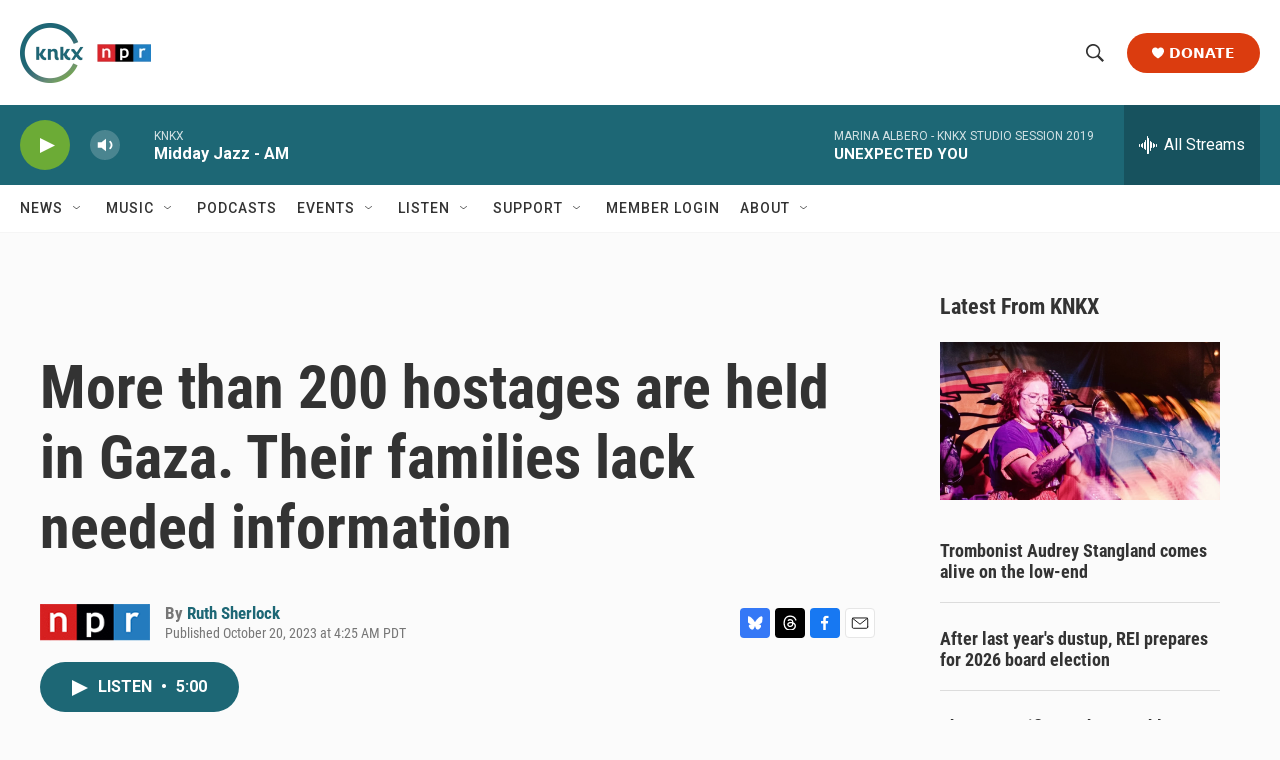

--- FILE ---
content_type: text/html; charset=utf-8
request_url: https://www.google.com/recaptcha/api2/aframe
body_size: 182
content:
<!DOCTYPE HTML><html><head><meta http-equiv="content-type" content="text/html; charset=UTF-8"></head><body><script nonce="dkCSL-MJo_sHud_nJpzMbA">/** Anti-fraud and anti-abuse applications only. See google.com/recaptcha */ try{var clients={'sodar':'https://pagead2.googlesyndication.com/pagead/sodar?'};window.addEventListener("message",function(a){try{if(a.source===window.parent){var b=JSON.parse(a.data);var c=clients[b['id']];if(c){var d=document.createElement('img');d.src=c+b['params']+'&rc='+(localStorage.getItem("rc::a")?sessionStorage.getItem("rc::b"):"");window.document.body.appendChild(d);sessionStorage.setItem("rc::e",parseInt(sessionStorage.getItem("rc::e")||0)+1);localStorage.setItem("rc::h",'1769104471192');}}}catch(b){}});window.parent.postMessage("_grecaptcha_ready", "*");}catch(b){}</script></body></html>

--- FILE ---
content_type: text/javascript=UTF-8;charset=UTF-8
request_url: https://www.knkx.org/scripts/knkx-glade
body_size: 47659
content:
!function a(n,r,i){function s(t,e){if(!r[t]){if(!n[t]){var o="function"==typeof require&&require;if(!e&&o)return o(t,!0);if(l)return l(t,!0);throw(e=new Error("Cannot find module '"+t+"'")).code="MODULE_NOT_FOUND",e}o=r[t]={exports:{}},n[t][0].call(o.exports,function(e){return s(n[t][1][e]||e)},o,o.exports,a,n,r,i)}return r[t].exports}for(var l="function"==typeof require&&require,e=0;e<i.length;e++)s(i[e]);return s}({1:[function(e,t,o){var a=r(e("./source")),n=r(e("./plugins"));function r(e){return e&&e.__esModule?e:{default:e}}window.Glade=a.default,document.addEventListener("DOMContentLoaded",()=>{for(var e of n.default){var t=e.enabled,o=e.fn,e=e.args||[];try{t&&o(...e)}catch(e){console.error(e)}}})},{"./plugins":13,"./source":23}],2:[function(e,t,o){Object.defineProperty(o,"__esModule",{value:!0}),o.default=void 0;o.default=function(e,t={}){for(var[o,a]of Object.entries(t))"boolean"==typeof a?a&&e.setAttribute(o,""):e.setAttribute(o,a)}},{}],3:[function(e,t,o){Object.defineProperty(o,"__esModule",{value:!0}),o.default=void 0;o.default=function(e,t=void 0){return setTimeout(()=>{window.addEventListener("grove-navigate",e,t)},100),window.Glade.onNavigate.push([e.toString(),{callback:e,options:t}]),()=>{window.removeEventListener("grove-navigate",e,t)}}},{}],4:[function(e,t,o){Object.defineProperty(o,"__esModule",{value:!0}),o.default=function(...e){n(...e),(0,a.default)(()=>n(...e))};var a=(o=e("../lib/onNavigate"))&&o.__esModule?o:{default:o};function n(e,t){let o=Glade.getDataLayer();e.some(e=>o.tags.includes(e))&&Glade.insertCSS(t)}},{"../lib/onNavigate":3}],5:[function(e,t,o){Object.defineProperty(o,"__esModule",{value:!0}),o.default=function(){n(),(0,a.default)(()=>n())};var a=(o=e("../../lib/onNavigate"))&&o.__esModule?o:{default:o};function n(){var e=document.querySelector(".ArtP-bottomByline, .PCEP-bottomByline, .RSEP-bottomByline"),t=document.querySelector(".ArtP-tags, .PCEP-tags, .RSEP-tags");e&&t&&e.parentNode.insertBefore(t,e.nextSibling)}},{"../../lib/onNavigate":3}],6:[function(e,t,o){Object.defineProperty(o,"__esModule",{value:!0}),o.default=function(){s(),(0,a.default)(()=>{s()})};var a=r(e("../../lib/onNavigate")),n=r(e("../../source"));function r(e){return e&&e.__esModule?e:{default:e}}let i=["Latest News from KNKX Tag","KNKX Travel Club","Job Listing","Ticket Giveaways","Washington State Standard","KNKX Events"];function s(){var e=document.querySelector(".ArtP-articleBody, .RSEP-articleBody, .PCEP-articleBody"),t=document.querySelectorAll(".ArtP-articleBody p, .RSEP-articleBody p, .PCEP-articleBody p")[2],o=document.querySelector(".ArtP-articleBody, .RSEP-articleBody, .PCEP-articleBody");e&&t&&o&&!document.querySelector(".donationContainer")&&(t=n.default.getDataLayer().tags,!n.default.getDataLayer().categories.some(e=>i.includes(e)))&&!t.some(e=>i.includes(e))&&e.before(((o=document.createElement("div")).classList.add("donationContainer"),o.innerHTML=`
    <h3>Support KNKX and amplify your impact</h3>
    <p>It’s the KNKX Winter Fund Drive and the 10th year of our partnership with Northwest Harvest. Your gift before Dec. 13 keeps KNKX delivering trusted news, jazz, and local stories to the community, and 10% goes toward providing food for local students in need.</p>

    <div class="donationButton">
    <a href="/donate?utm_source=KNKX-article&utm_medium=in-article-donate-middle&utm_campaign=winterdrive" class="donateButton">
        Support KNKX</a>

    </div>
    <div class="paymentOptions">
          <p>Contributions via PayPal and Venmo available.</p>
        </div>

`,o))}},{"../../lib/onNavigate":3,"../../source":23}],7:[function(e,t,o){Object.defineProperty(o,"__esModule",{value:!0}),o.default=function(){d(),(0,a.default)(()=>{d()})};var a=r(e("../../lib/onNavigate")),n=r(e("../../source"));function r(e){return e&&e.__esModule?e:{default:e}}function i(e){var t=document.createElement("div");return t.classList.add("donationContainer"),t.innerHTML=`
    <h3>${e.title}</h3>
    <p>${e.body}</p>

    <div class="donationButton">
      <a href="/donate?utm_medium=in-article-donate" class="donateButton">
        <svg id="counter">
          <use xlink:href="#heart"></use>
        </svg> ${e.donateText}</a>
    </div>
    <div class="paymentOptions">
      <p>Contributions via PayPal and Venmo available.</p>
    </div>
  `,t}let s={"KNKX original":{title:"Independent media needs <i>your</i> support.",body:"KNKX plays a vital role in a healthy democracy: both locally and nationally. With federal funding gone, it’s up to listeners like you to protect independent journalism like this. Your monthly gift ensures KNKX’s future for you and for those in our community who rely on it.",donateText:"Support KNKX"},Jazz:{title:"Powered by listeners like <i>you</i>.",body:"Federal funding is gone, and the impact on KNKX is growing — but we will not be defeated. You have the power to protect the jazz and blues you love by giving monthly to keep them alive on our airwaves. Every gift matters. Stand up for KNKX.",donateText:"Donate"},Blues:{title:"Powered by listeners like <i>you</i>.",body:"Federal funding is gone, and the impact on KNKX is growing — but we will not be defeated. You have the power to protect the jazz and blues you love by giving monthly to keep them alive on our airwaves. Every gift matters. Stand up for KNKX.",donateText:"Donate"},"NPR Top Stories API Subscription Ingest Tag":{title:"Stand with KNKX and NPR",body:"For decades, KNKX and NPR have worked together to bring you trusted journalism. That partnership remains strong, but with federal funding gone, its future depends on listener support. Your monthly gift ensures this vital service continues.",donateText:"Support KNKX"},"Crosscut Cascade PBS":{title:"It’s up to you to support public media.",body:"Monthly gifts from sustainers provide the steady support this station needs to stay strong, no matter what lies ahead. Start a monthly gift today and help keep public media resilient.",donateText:"Donate"}},l=["Latest News from KNKX Tag","Job Listing","Ticket Giveaways","Washington State Standard"];function d(){var e=document.querySelector(".ArtP-articleBody, .RSEP-articleBody, .PCEP-articleBody"),t=document.querySelectorAll(".ArtP-articleBody p, .RSEP-articleBody p, .PCEP-articleBody p")[2],o=document.querySelector(".ArtP-articleBody, .RSEP-articleBody, .PCEP-articleBody");e&&t&&o&&!document.querySelector(".donationContainer")&&(e=n.default.getDataLayer().tags,!(t=n.default.getDataLayer().categories).some(e=>l.includes(e)))&&!e.some(e=>l.includes(e))&&((e=e.find(e=>s[e])||t.find(e=>s[e]))?(t=s[e],o.after(i(t))):bottomArticleArticle.after(i({title:"KNKX is relying on you.",body:"Federal funding helped sustain KNKX for decades — now, it’s gone. Together, we can build a future powered by listeners. Your monthly gift safeguards independent journalism and music in our community. Give in less than 2 minutes.",donateText:"Support KNKX"})))}},{"../../lib/onNavigate":3,"../../source":23}],8:[function(e,t,o){Object.defineProperty(o,"__esModule",{value:!0}),o.default=function(){s(),(0,a.default)(()=>{s()})};var a=r(e("../../lib/onNavigate")),n=r(e("../../source"));function r(e){return e&&e.__esModule?e:{default:e}}let i=["Job Listing","Latest News from KNKX Tag","Ticket Giveaways"];function s(){var e=document.querySelector(".ArtP-articleContainer, .RSEP-articleContainer, .PCEP-articleContainer"),t=document.querySelector(".ArtP-articleBody, .RSEP-articleBody, .PCEP-articleBody"),o=document.querySelector(".ArtP-tags, .RSEP-tags, .PCEP-tags");e&&t&&o&&!document.querySelector(".ArtP-form")&&!n.default.getDataLayer().tags.some(e=>i.includes(e))&&o.after(((e=document.createElement("div")).classList.add("ArtP-form"),e.innerHTML='<iframe class="JAM-form" src="https://www.knkx.org/jam-form" style="width:100%" scrollable="no" title="JAM-Form"></iframe>',e))}},{"../../lib/onNavigate":3,"../../source":23}],9:[function(e,t,o){Object.defineProperty(o,"__esModule",{value:!0}),o.default=function(){s(),(0,a.default)(()=>{s()})};var a=r(e("../../lib/onNavigate")),n=r(e("../../source/components/socialAssets"));function r(e){return e&&e.__esModule?e:{default:e}}function i(t){var e=document.querySelectorAll(".ActionBar-items");e?"object"==typeof t&&t.name&&t.shareUrl&&t.logo&&t.style?e.forEach(e=>{e.insertAdjacentHTML("afterbegin",`
          <li class="ActionBar-items-item">
              <a
        class="ActionLink gtm_share ${t.style}"
              data-platform="${t.name}"
              data-social-service="${t.name}"
              href="${t.shareUrl}"
              target="_blank">
              ${t.logo}
              <span>${t.name}</span>
              </a>
          </li>
      `)}):console.error("Expected a platform object with social logo info. Instead got "+t):console.error("The class was not found.")}function s(){n.default.bluesky.shareUrl="https://bsky.app/intent/compose?text="+window.location.href,n.default.threads.shareUrl=`https://www.threads.net/intent/post/?url=${window.location.href}&text=`+document.title,n.default.reddit.shareUrl=`https://www.reddit.com/submit?url=${window.location.href}&title=`+document.title,i(n.default.threads),i(n.default.bluesky)}},{"../../lib/onNavigate":3,"../../source/components/socialAssets":21}],10:[function(e,t,o){Object.defineProperty(o,"__esModule",{value:!0}),o.default=void 0;let n=/^(\d+):(\d+)$/;function a(e="4:3",t="Placeholder "+e){var o,a;if("string"==typeof e&&n.test(e))return[,o,a]=e.match(n),a=Number(a)/Number(o),`
  <div class="placeholder-frame" style="padding-top: ${o=100*a,a=5,Math.round(o*10**a)/10**a}%">
    <div class="placeholder-inner">${t}</div>
  </div>
  `;throw new Error('aspectRatio must be in format width:height ("16:9"). Instead got '+e)}o.default=()=>{Glade.insertCSS(`
.placeholder-frame {
  border: 3px solid currentColor;
  margin-bottom: 1rem;

  /* Aspect Ratio Hack */
  display: block;
  overflow: hidden;
  position: relative;
  width: 100%;
}

.placeholder-frame .placeholder-inner {
  color: black;
  display: flex;
  align-items: center;
  justify-content: center;
  font-size: 20px;
  font-weight: bold;
  padding: 10px;
  text-align: center;

  /* http://projects.verou.me/css3patterns/#zig-zag */
  --stripe-color: #f5f5f5;
  background:
    linear-gradient(135deg, var(--stripe-color) 25%, transparent 25%) -25px 0,
    linear-gradient(225deg, var(--stripe-color) 25%, transparent 25%) -25px 0,
    linear-gradient(315deg, var(--stripe-color) 25%, transparent 25%),
    linear-gradient(45deg, var(--stripe-color) 25%, transparent 25%);
  background-size: 50px 50px;
  background-clip: content-box;

  /* Aspect Ratio Hack */
  position: absolute;
  top: 0;
  right: 0;
  left: 0;
  width: 100%;
  height: 100%;
}
`),Glade.components.Placeholder=a}},{}],11:[function(e,t,o){Object.defineProperty(o,"__esModule",{value:!0}),o.default=function(){var e=/[&?]search=grove/.test(window.location.search),t=document.querySelectorAll("form.PH-search-form");if(0===t.length)throw new Error("Could not locate site search forms");if(!e)for(var o of t)o.action="/search"}},{}],12:[function(e,t,o){Object.defineProperty(o,"__esModule",{value:!0}),o.default=function(){n(),(0,a.default)(()=>n())};var a=(o=e("../lib/onNavigate"))&&o.__esModule?o:{default:o};function n(){var e=document.documentElement,t=(e.dataset.page=window.location.pathname,document.querySelector('aside[class$="-aside-content"], div[class$="-aside-content"], div[class^=TwoColumnContainer]'));e.dataset.columns=t?2:1}},{"../lib/onNavigate":3}],13:[function(e,t,o){Object.defineProperty(o,"__esModule",{value:!0}),o.default=void 0;var a=v(e("./applyThemeByTag")),n=v(e("./identifyCurrentPage")),r=v(e("./googleCustomSearch")),i=v(e("./articles/articleDonateAsk")),s=v(e("./articles/articleNewsletter")),l=v(e("./loadDonatePopUp")),d=v(e("./sitewide/footerChanges")),u=v(e("./sitewide/showPages")),c=v(e("./components.Placeholder")),f=v(e("./articles/articleDonateMultiple")),p=v(e("./articles/articleChanges")),m=v(e("./articles/articleSocialShares")),g=v(e("./sitewide/headerMessage")),h=v(e("./sitewide/aboveHeaderMessage")),e=v(e("./pages/tagPages"));function v(e){return e&&e.__esModule?e:{default:e}}a=[{fn:a.default,enabled:!1},{fn:n.default,enabled:!0},{fn:r.default,enabled:!0},{fn:i.default,enabled:!1},{fn:s.default,enabled:!1},{fn:m.default,enabled:!0},{fn:d.default,enabled:!0},{fn:u.default,enabled:!0},{fn:p.default,enabled:!0},{fn:l.default,enabled:!1},{fn:c.default,enabled:!1},{fn:f.default,enabled:!1},{fn:h.default,enabled:!1},{fn:g.default,enabled:!1},{fn:e.default,enabled:!1}];o.default=a},{"./applyThemeByTag":4,"./articles/articleChanges":5,"./articles/articleDonateAsk":6,"./articles/articleDonateMultiple":7,"./articles/articleNewsletter":8,"./articles/articleSocialShares":9,"./components.Placeholder":10,"./googleCustomSearch":11,"./identifyCurrentPage":12,"./loadDonatePopUp":14,"./pages/tagPages":15,"./sitewide/aboveHeaderMessage":16,"./sitewide/footerChanges":17,"./sitewide/headerMessage":18,"./sitewide/showPages":19}],14:[function(e,t,o){Object.defineProperty(o,"__esModule",{value:!0}),o.default=function(){/[&?]popup=true/.test(window.location.search);var e=/[&?]reset=true/.test(window.location.search),t=window.localStorage.getItem("popupOptOutDate"),o=window.localStorage.getItem("popupDonateDate");if(o){if(!((Date.now()-o)/864e5>=n||e))return;window.localStorage.removeItem("popupDonateDate")}if(t){if(!((Date.now()-t)/864e5>=i||e))return;window.localStorage.removeItem("popupOptOutDate")}Glade.insertCSS(c,!0);let a=(()=>{let e=document.createElement("div"),i=(e.innerHTML=`
  <dialog id="nonintrusive-donate-ask" class="loading" style="margin: 0" aria-modal="false" open>
    <button aria-label="Close">
      <svg xmlns="http://www.w3.org/2000/svg" viewBox="0 0 14 14" role="img" aria-hidden="true">
        <desc>Close</desc>
        <path d="M6.336 7L0 .664.664 0 7 6.336 13.336 0 14 .664 7.664 7 14 13.336l-.664.664L7 7.664.664 14 0 13.336 6.336 7z"></path>
      </svg>
    </button>

    <h2>Help us defend KNKX</h2>
    <p>KNKX was defunded less than two months ago. We’re committed to a listener-powered future, but we need 1,500 new Sustainers right now to help secure our continued service. You are the public that powers public radio.</p>
    <a class="Button(white)" href="https://secure.knkx.org/site/Donation2?df_id=2122&mfc_pref=T&2122.donation=form1" target="_blank" rel="noopener" role="button" aria-label="Donate Now">
      <svg xmlns="http://www.w3.org/2000/svg" viewBox="0 0 24 24" role="img" aria-hidden="true">
        <desc>Heart</desc>
        <path d="M12 4.435c-1.989-5.399-12-4.597-12 3.568 0 4.068 3.06 9.481 12 14.997 8.94-5.516 12-10.929 12-14.997 0-8.118-10-8.999-12-3.568z"></path>
      </svg>
      Donate Now
    </a>
  </dialog>
  `,e.querySelector("#nonintrusive-donate-ask"));if(!i)throw new ReferenceError(`The Nonintrusive Donate Ask ${i} could not be found`);let t=i.querySelector('button[aria-label="Close"]'),o=i.querySelector("a.Button\\(white\\)"),a=(setTimeout(()=>{i.dataset.state="open",i.style.margin="",setTimeout(()=>{i.classList.remove("loading")},1e3*l)},1e3*s),t.addEventListener("click",()=>{i.dataset.state="close",window.localStorage.setItem("popupOptOutDate",Date.now()),setTimeout(()=>{i.close()},1e3*l)}),o.addEventListener("click",()=>{window.localStorage.setItem("popupDonateDate",Date.now()),i.dataset.state="close"}),setInterval(()=>{i.open?(i.classList.add("ask-wobble"),setTimeout(()=>{i.classList.remove("ask-wobble")},1e3*u)):clearInterval(a)},1e3*d));function n(){var e,t,o,a,n,r;i.open&&(a=document.querySelector("footer.Page-footer"),e=document.body.scrollHeight,t=window.innerHeight,o=window.scrollY+t,r=i.clientHeight,n=e-o<(a=a?a.clientHeight:0),r=a+r+40<t,i.style.bottom=n&&r?o+a-e+20+"px":"var(--ask-bottom-margin)")}return window.addEventListener("scroll",n),(0,r.default)(()=>window.addEventListener("scroll",n)),i})();document.body.prepend(a),(0,r.default)(()=>{document.body.prepend(a)})};var r=(o=e("../lib/onNavigate"))&&o.__esModule?o:{default:o};let n=40,i=3,s=2,l=1.08,d=15,u=6,c=`
#nonintrusive-donate-ask {
  --ask-bottom-margin: 60px;

  background-color:rgba(203, 46, 46, 0.9);
  background-image: linear-gradient(319deg,rgba(247, 154, 72, 0.63), rgb(29 103 117 / 24%));
  backdrop-filter: blur(10px);
  border: none;
  border-radius: 6px;
  color: #ffffff;
  font-size: 10px;
  margin: 0;
  padding: 1.3em;
  position: fixed;
  top: auto; right: 0; bottom: 60px; left: 0;
  bottom: var(--ask-bottom-margin);
  z-index: 1000000;
  text-align: left;
  font-weight: 600;
}

#nonintrusive-donate-ask h2 {
  font-size: 1.75em;
  font-weight: 800;
}

#nonintrusive-donate-ask p {
  font-size: 1.375em;
  line-height: 1.255;
}

#nonintrusive-donate-ask a {
  color: inherit;
  text-decoration: none;
}

#nonintrusive-donate-ask button {
  background: none;
  border: none;
  cursor: pointer;
  font-family: inherit;
  padding: 0;
}

#nonintrusive-donate-ask svg {
  fill: currentColor;
  width: 1em;
  height: 1em;
}


/* Responsive Positioning
   The donate ask should appear in the right side rail,
   even as the page size and padding changes
*/

#nonintrusive-donate-ask {
  margin-left: 1em;
  margin-right: 1em;
  left: 0;
  width: fit-content;

  /* Hide donate ask by default */
  transform: translateY(150%);
}

/* Alignment is different on different types of pages and whether or not there is a side rail */
@media (min-width: 1024px) {
  #nonintrusive-donate-ask,
  .OneOffPage[data-columns="1"] #nonintrusive-donate-ask {
    margin-right: 40px;
  }

  html[data-columns="1"] #nonintrusive-donate-ask
  .OneOffPage[data-columns="2"] #nonintrusive-donate-ask {
    margin-right: 20px;
  }
}

@media (min-width: 1231px) {
  #nonintrusive-donate-ask,
  .OneOffPage[data-columns="1"] #nonintrusive-donate-ask {
    margin-right: calc(50% - 600px);
    transform: translateY(calc(100% + 260px));
    animation-duration: 1s;
  }

  html[data-columns="1"] #nonintrusive-donate-ask,
  .OneOffPage[data-columns="2"] #nonintrusive-donate-ask {
    /* ((100% width - 1200px container) / 2) + 20px padding */
    margin-right: calc(50% - 580px);
  }
}

#nonintrusive-donate-ask[data-state="open"],
.OneOffPage[data-columns="1"] #nonintrusive-donate-ask[data-state="open"] {
  transform: translateY(0%);
}

#nonintrusive-donate-ask.loading[data-state="open"] {
  animation: slide-in 0.75s forwards ease-out;
}

#nonintrusive-donate-ask[data-state="close"] {
  animation: slide-out 0.75s forwards ease-in;
}

@media (min-width: 768px) {
  #nonintrusive-donate-ask {
    --ask-bottom-margin: 20px;

    left: auto;
    width: 550px;
  }
}


/* Close Button */

#nonintrusive-donate-ask button[aria-label="Close"] {
  color: rgba(255, 255, 255, 50%);
  padding: 1.375em;
  position: absolute;
  stroke: currentColor;
  top: 0; right: 0px;
}

#nonintrusive-donate-ask button[aria-label="Close"]:hover {
  transform: rotate(90deg);
  transition: 0.3s transform;
}

#nonintrusive-donate-ask button[aria-label="Close"]:hover,
#nonintrusive-donate-ask button[aria-label="Close"]:focus,
#nonintrusive-donate-ask button[aria-label="Close"]:active {
  color: rgba(255, 255, 255, 100%);
  stroke-width: 2px;
}


/* Donate Button */

#nonintrusive-donate-ask .Button\\(white\\) {
  background: white;
  border-radius: 3px;
  color: #231f20;
  /* color: var(--primaryTextColor); */
  display: flex; /* "flex" aligns the SVG icon better than "block" */
  justify-content: center;
  font-size: 1.25em;
  font-weight: bold;
  padding: 0.625em 1em;
  text-transform: uppercase;
  transition: 0.6s;
}

#nonintrusive-donate-ask .Button\\(white\\):hover,
#nonintrusive-donate-ask .Button\\(white\\):focus {
  background: black;
  color: white;
  transition: 0.3s;
}

#nonintrusive-donate-ask .Button\\(white\\) svg {
  margin-top: 0.1em;
  margin-right: 0.25em;
  position: relative;
}


/* Animations
   We must separate slide-in and slide-out animations or slide-out will fail
   This is because slide-in with reverse increments our animation-count, which is capped to 1
*/

@keyframes slide-in {
  0%   { transform: translateY(150%); }
  70%  { transform:  translateY(-5%); }
  100% { transform:   translateY(0%); }
}

@keyframes slide-out {
  0%   { transform:   translateY(0%); }
  30%  { transform:  translateY(-5%); }
  100% { transform: translateY(150%); }
}

@media (min-width: 1231px) {
  @keyframes slide-in {
    0%   { transform: translateY(calc(100% + 260px)); }
    75%  { transform:  translateY(-5%); }
    100% { transform:   translateY(0%); }
  }

  @keyframes slide-out {
    0%   { transform:   translateY(0%); }
    25%  { transform:  translateY(-5%); }
    100% { transform: translateY(calc(100% + 260px)); }
  }
}

@keyframes double-pulse {
  0%   { transform: scale(1);      }
  33%  { transform: scale(1.0375); }
  50%  { transform: scale(1.0250); }
  66%  { transform: scale(1.0625); }
  100% { transform: scale(1);      }
}

@keyframes wobble {
  0%, 100% {
    transform: translateY(0%);
    transform-origin: 50% 50%;
  }
  15% { transform: translateY(-2px)              rotate(-5deg);             }
  30% { transform: translateY(calc(2px / 2))     rotate(5deg);              }
  45% { transform: translateY(calc(-2px / 2))    rotate(calc(-5deg / 1.8)); }
  60% { transform: translateY(calc(2px / 3.3))   rotate(calc(5deg / 3));    }
  75% { transform: translateY(calc(-2px / 5.5))  rotate(calc(-5deg / 5));   }
}

#nonintrusive-donate-ask.ask-wobble {
  animation: wobble 0.82s cubic-bezier(.36,.07,.19,.97) both;
  transform: translate3d(0, 0, 0);
  backface-visibility: hidden;
  perspective: 1000px;
}

/* Cancel Animations if user device settings are set to reduced motion */

@media (prefers-reduced-motion) {
  /* Donate Ask "Slide-In", "Slide-Out" */
  #nonintrusive-donate-ask.loading[data-state="open"] {
    animation: none !important;
    transform: translateY(0%);
  }
  #nonintrusive-donate-ask[data-state="close"] {
    animation: none !important;
    transform: translateY(150%);
  }

  /* Close Button */
  #nonintrusive-donate-ask button[aria-label="Close"]:hover {
    transition: none !important;
  }

  /* Donate Button "Pulse", Popup "Wobble" */
  #nonintrusive-donate-ask .Button\\(white\\):hover,
  #nonintrusive-donate-ask .Button\\(white\\):focus,
  #nonintrusive-donate-ask.ask-wobble {
    animation: none !important;
  }
}
`},{"../lib/onNavigate":3}],15:[function(e,t,o){Object.defineProperty(o,"__esModule",{value:!0}),o.default=function(){(()=>{"tag"===n.default.getDataLayer().pageType.toString()&&n.default.insertCSS(i,!0)})(),(0,a.default)(()=>{})};var a=r(e("../../lib/onNavigate")),n=r(e("../../source"));function r(e){return e&&e.__esModule?e:{default:e}}let i=`
 @media only screen and (max-width: 1240px) {
.TagPage-pageHeading {
	margin:0 20px 10px;
}

.RichTextModule p {
	font-size:.8em;
}
 }`},{"../../lib/onNavigate":3,"../../source":23}],16:[function(e,t,o){Object.defineProperty(o,"__esModule",{value:!0}),o.default=function(){n.default.insertCSS(i,!0),s(),(0,a.default)(()=>{s()})};var a=r(e("../../lib/onNavigate")),n=r(e("../../source"));function r(e){return e&&e.__esModule?e:{default:e}}let i=`
.PH-above-alert {
  width: 100%;
  background-color: #d8262b;
  color: #fff;
}

.PH-UM {
    padding: .5em;
    max-width: 1250px;
    margin: 0 auto;
    align-items: center;
    flex-direction: row;
    justify-content: center;
}

.PH-above-alert h3 {
  margin: 0;
  font-size: 1.8rem;
}

.PH-above-alert p {
    font-size: .8em;
    max-width: 700px;
    margin: .5em 0;
}

.PH-above-alert .UM-button {
    background-color: rgb(255 255 255);
    color: rgb(9, 4, 4);
    border: none;
    padding: .5rem 1.2rem;
    font-size: 1.2rem;
    font-weight: 600;
    cursor: pointer;
    border-radius: 25px;
    transition: background-color .4s ease-in-out;
}

.PH-above-alert .UM-close {
  position: absolute;
  right:10px;
  background:rgba(255, 255, 248, 0.38);
  cursor: pointer;
  border: 0px;
  border-radius: 50%;
  width: 23px;
  display: flex;
  justify-content: center;
  transition: .3s ease-in-out;
}

.PH-UM-buttons {
    display: flex;
    align-items: center;
    cursor: pointer;
    justify-content: space-around;
}

.UM-button:hover {
    background-color:rgba(250, 240, 120, 0.89);
    transition: background-color .3s ease-in-out;
}

.PH-UM-buttons .UM-close:hover {
  background-color:rgba(54, 54, 54, 0.49);
  transition: background-color .3s ease-in-out;
}

.PH-above-alert svg {
  color: #fff;
  padding: 2px;
}

@media (max-width: 640px) {
.PH-above-alert .UM-close {
  position: inherit;
  margin-left: 10px;
  display: flex;
  justify-content: center;
  transition: .3s ease-in-out;
}
.UM-button {
    width: 120px;
}
}
`;function s(){var e,t;document.querySelector(".PH").before(((e=document.createElement("div")).classList.add("PH-above-alert"),t=(t=window.matchMedia("(max-width: 640px)").matches)?"/donate?utm_source=grove&utm_medium=urgent_banner&utm_campaign=fed_funding":"https://secure.knkx.org/site/Donation2?df_id=1600&mfc_pref=T&1600.donation=form1",e.innerHTML=`
  <div class="PH-UM" id="urgent-message-content">
    <div class="PH-UM-buttons" onclick="window.location.href='${t}'">
      <div>
      <h3>The future of public radio depends on you.</h3>
      <p>Congress voted to take back $1B in funding for public media. This is a devastating loss for KNKX and hundreds of stations nationwide.</p>
      </div>
      <button class="UM-button" onclick="window.location.href='${t}'" target="_blank">Donate</button>
    </div>
  </div>
`,e))}},{"../../lib/onNavigate":3,"../../source":23}],17:[function(e,t,o){Object.defineProperty(o,"__esModule",{value:!0}),o.default=function(){l(),s(),(0,a.default)(()=>{l(),s()})};var a=r(e("../../lib/onNavigate")),n=r(e("../../source/components/socialAssets")),o=r(e("../../source"));function r(e){return e&&e.__esModule?e:{default:e}}let i=`<div class="Page-footer-description" data-nosnippet>
<p>Listener-supported 88.5 KNKX delivers jazz, blues and NPR news on air and online from its studios in Seattle and Tacoma, Washington.</p>
<p>KNKX is a registered 501(c)(3). EIN: 81-1095651</p><p>© 2025 Pacific Public Media</p>
</div>`;function s(){for(var e of Object.values(n.default))e=e,o=t=void 0,(o=document.querySelector(".SocialBar-items"))?"object"==typeof e&&e.name&&e.url&&e.logo?(t=`
  <li class="SocialBar-items-item">
    <a
      class="SocialLink gtm_share"
      rel="noreferrer"
      href="${e.url}"
      target="_blank"
      data-social-service="${e.name}"
      data-platform="${e.name}"
      data-cms-ai="0"
    >
      ${e.logo}
      <span class="sr-only">${e.name}</span>
    </a>
  </li>
  `,o.insertAdjacentHTML("beforeend",t)):console.error("Expected a platform object with social logo info. Instead got "+e):console.error("Could not find social logos container in the footer.");var t,o}function l(){var e=document.querySelector(".Page-footer-logo");e?e.insertAdjacentHTML("afterend",i):console.error("Footer not found")}o.default.insertScript({src:"https://sky.blackbaudcdn.net/static/og-web-loader/1/main.js","data-envid":"p-EjzHHQ8oeUCCi05HZ6QRHw","data-zone":"usa"},!0)},{"../../lib/onNavigate":3,"../../source":23,"../../source/components/socialAssets":21}],18:[function(e,t,o){Object.defineProperty(o,"__esModule",{value:!0}),o.default=function(){let e=u("bannerOptOutDate"),t=u("bannerDonateDate");(()=>{if(t){if(!((Date.now()-t)/864e5>=i))return;window.localStorage.removeItem("bannerDonateDate")}if(e){if(!((Date.now()-e)/864e5>=s||shouldBypassStorage))return;window.localStorage.removeItem("bannerOptOutDate")}return 1})()&&(n.default.insertCSS(l,!0),c(),(0,a.default)(()=>{var e=u("bannerOptOutDate"),t=u("bannerDonateDate");e||t||c()}))};var a=r(e("../../lib/onNavigate")),n=r(e("../../source"));function r(e){return e&&e.__esModule?e:{default:e}}let i=20,s=3,l=`
.PH-above-alert {
  width: 100%;
  background-color: #d8262b;
  color: #fff;
}

.PH-UM {
    padding: .5em;
    display: flex;
    max-width: 1250px;
    margin: 0 auto;
    align-items: center;
    flex-direction: row;
    justify-content: center;
}

.PH-above-alert h3 {
  margin: 0;
  font-size: 1.3rem;
}

.PH-above-alert .UM-button {
  margin-left: 1em;
  background-color:rgba(255, 255, 255, 0.78);
  color:rgb(9, 4, 4);
  border: none;
  padding: .5rem .5rem;
  font-size: 1rem;
  font-weight: 600;
  cursor: pointer;
  border-radius: 5px;
  transition: background-color .4s ease-in-out;
}

.PH-above-alert .UM-close {
  position: absolute;
  right:10px;
  background:rgba(255, 255, 248, 0.38);
  cursor: pointer;
  border: 0px;
  border-radius: 50%;
  width: 23px;
  display: flex;
  justify-content: center;
  transition: .3s ease-in-out;
}

.PH-UM-buttons {
    display: flex;
    align-items: center;
    cursor: pointer;
}

.UM-button:hover {
    background-color:rgba(250, 240, 120, 0.89);
    transition: background-color .3s ease-in-out;
}

.PH-UM-buttons .UM-close:hover {
  background-color:rgba(54, 54, 54, 0.49);
  transition: background-color .3s ease-in-out;
}

.PH-above-alert svg {
  color: #fff;
  padding: 2px;
}

@media (max-width: 640px) {
.PH-above-alert .UM-close {
  position: inherit;
  margin-left: 10px;
  display: flex;
  justify-content: center;
  transition: .3s ease-in-out;
}
.UM-button {
    width: 120px;
}
}
`;function d(e,t,o){var a=Date.now();localStorage.setItem(e,JSON.stringify({value:t,expiry:a+24*o*60*60*1e3}))}function u(e){var t=localStorage.getItem(e);if(!t)return null;try{var o=JSON.parse(t);return Date.now()>o.expiry?(localStorage.removeItem(e),null):o.value}catch{return localStorage.removeItem(e),null}}function c(){var e=document.querySelector(".Page-above");e&&e.before((()=>{let e=document.createElement("div");e.classList.add("PH-above-alert"),e.innerHTML=`
  <div class="PH-UM" id="urgent-message-content">
    <div class="PH-UM-buttons" onclick="window.location.href='/donate?utm_source=KNKX&amp;utm_medium=urgent-message&amp;utm_campaign=fedfunding'">
      <h3>Federal funding is at risk. Help protect the future of public media today.</h3>
      <button class="UM-button" onclick="window.location.href='/donate?utm_source=KNKX&amp;utm_medium=urgent-message&amp;utm_campaign=fedfunding'">Donate Now</button>
    </div>
    <button class="UM-close" onclick="this.closest('.PH-above-alert').remove()" aria-label="Close">
       <span class="sr-only">Close urgent message</span>
        <svg height="20" version="1.1" width="20" xmlns="http://www.w3.org/2000/svg" role="img" viewBox="0 0 320 512"><path d="M193.94 256L296.5 153.44l21.15-21.15c3.12-3.12 3.12-8.19 0-11.31l-22.63-22.63c-3.12-3.12-8.19-3.12-11.31 0L160 222.06 36.29 98.34c-3.12-3.12-8.19-3.12-11.31 0L2.34 120.97c-3.12 3.12-3.12 8.19 0 11.31L126.06 256 2.34 379.71c-3.12 3.12-3.12 8.19 0 11.31l22.63 22.63c3.12 3.12 8.19 3.12 11.31 0L160 289.94 262.56 392.5l21.15 21.15c3.12 3.12 8.19 3.12 11.31 0l22.63-22.63c3.12-3.12 3.12-8.19 0-11.31L193.94 256z" fill="currentColor"></path></svg>
      </button>
  </div>
`;var t=e.querySelector("button.UM-close"),o=e.querySelector("button.UM-button");return t.addEventListener("click",()=>{d("bannerOptOutDate",Date.now(),s),e.remove()}),o.addEventListener("click",()=>{d("bannerDonateDate",Date.now(),i),e.remove()}),e})())}},{"../../lib/onNavigate":3,"../../source":23}],19:[function(e,t,o){Object.defineProperty(o,"__esModule",{value:!0}),o.default=function(){s(),(0,n.default)(()=>s())};var a=r(e("../../source")),o=r(e("../../source/shows/shows.json")),n=r(e("../../lib/onNavigate"));function r(e){return e&&e.__esModule?e:{default:e}}let i=Object.values(o.default);function s(){var e=document.querySelector(".RadioShowPage-description");if(e){var o=a.default.getDataLayer().program;let t=String(o);var o=i.find(e=>e.name===t);o&&e.after((e=o,(o=document.createElement("div")).className="RadioShowPage-onDemand",o.innerHTML=`
      <div class="RadioShowPage-interior">
        <p>Check out the latest episode of ${e.name}</p>
        <a href="${e.onDemandUrl}" target="_blank" data-cms-ai="0">Listen Now →</a>
      </div>
        `,o))}}a.default.insertCSS(`
.RadioShowPage-onDemand {
  background-image: linear-gradient(to right, var(--primaryColor1), var(--primaryColor2));
  border-radius: 10px;
  width: 100%;
  padding: 0 15px;
}
.RadioShowPage-interior {
  color: white;
  font-weight: bolder;
  display: flex;
  align-items: center;
}
.RadioShowPage-interior p:nth-child(1) {
  font-size: 1em;
  flex: 2;
  padding-right: 15px;
}
.RadioShowPage-interior a {
  font-size: .9em;
  border:2px solid white;
  border-radius: 25px;
  padding: 5px 15px;
  height: 35px;
  display: flex;
  align-items: center;
}
.RadioShowPage-interior a:hover {
  border:2px solid white;
  background: #fff;
  color: black;
  transition: .5s;
  -webkit-transition: .5s;
}

@media (max-width: 408px) {
  .RadioShowPage-onDemand {
  flex-direction: column;
}
  .RadioShowPage-interior p:nth-child(1) {
  font-size: .9em;
  flex: 2;
  padding-right: 10px;
}
  .RadioShowPage-interior a {
    font-size: .8em;
    padding: 1px 10px;
    height: 30px;
}
}
`,!0)},{"../../lib/onNavigate":3,"../../source":23,"../../source/shows/shows.json":29}],20:[function(e,t,o){Object.defineProperty(o,"__esModule",{value:!0}),o.default=void 0;var n=(e=e("../lib/onNavigate"))&&e.__esModule?e:{default:e};o.default=function(e,t,o,a){e.addEventListener(t,o,a),(0,n.default)(()=>{e.removeEventListener(t,o,a)},{once:!0})}},{"../lib/onNavigate":3}],21:[function(e,t,o){Object.defineProperty(o,"__esModule",{value:!0}),o.default=void 0;o.default={bluesky:{name:"Bluesky",url:"https://bsky.app/profile/knkx.org",logo:`
  <svg xmlns="http://www.w3.org/2000/svg" aria-label="Bluesky" viewBox="0 0 24 24"><path d="M12 10.8c-1.087 -2.114 -4.046 -6.053 -6.798 -7.995C2.566 0.944 1.561 1.266 0.902 1.565 0.139 1.908 0 3.08 0 3.768c0 0.69 0.378 5.65 0.624 6.479 0.815 2.736 3.713 3.66 6.383 3.364 0.136 -0.02 0.275 -0.039 0.415 -0.056 -0.138 0.022 -0.276 0.04 -0.415 0.056 -3.912 0.58 -7.387 2.005 -2.83 7.078 5.013 5.19 6.87 -1.113 7.823 -4.308 0.953 3.195 2.05 9.271 7.733 4.308 4.267 -4.308 1.172 -6.498 -2.74 -7.078a8.741 8.741 0 0 1 -0.415 -0.056c0.14 0.017 0.279 0.036 0.415 0.056 2.67 0.297 5.568 -0.628 6.383 -3.364 0.246 -0.828 0.624 -5.79 0.624 -6.478 0 -0.69 -0.139 -1.861 -0.902 -2.206 -0.659 -0.298 -1.664 -0.62 -4.3 1.24C16.046 4.748 13.087 8.687 12 10.8Z" fill="#fff"></path></svg>
  `,shareUrl:"https://bsky.app/intent/compose?text=${url}",style:"blueskyShare"},threads:{name:"Threads",url:"https://www.threads.com/@knkx885",logo:`
  <svg xmlns="http://www.w3.org/2000/svg" aria-label="Threads" viewBox="0 0 190 190"><path class="x19hqcy" d="M141.537 88.9883C140.71 88.5919 139.87 88.2104 139.019 87.8451C137.537 60.5382 122.616 44.905 97.5619 44.745C97.4484 44.7443 97.3355 44.7443 97.222 44.7443C82.2364 44.7443 69.7731 51.1409 62.102 62.7807L75.881 72.2328C81.6116 63.5383 90.6052 61.6848 97.2286 61.6848C97.3051 61.6848 97.3819 61.6848 97.4576 61.6855C105.707 61.7381 111.932 64.1366 115.961 68.814C118.893 72.2193 120.854 76.925 121.825 82.8638C114.511 81.6207 106.601 81.2385 98.145 81.7233C74.3247 83.0954 59.0111 96.9879 60.0396 116.292C60.5615 126.084 65.4397 134.508 73.775 140.011C80.8224 144.663 89.899 146.938 99.3323 146.423C111.79 145.74 121.563 140.987 128.381 132.296C133.559 125.696 136.834 117.143 138.28 106.366C144.217 109.949 148.617 114.664 151.047 120.332C155.179 129.967 155.42 145.8 142.501 158.708C131.182 170.016 117.576 174.908 97.0135 175.059C74.2042 174.89 56.9538 167.575 45.7381 153.317C35.2355 139.966 29.8077 120.682 29.6052 96C29.8077 71.3178 35.2355 52.0336 45.7381 38.6827C56.9538 24.4249 74.2039 17.11 97.0132 16.9405C119.988 17.1113 137.539 24.4614 149.184 38.788C154.894 45.8136 159.199 54.6488 162.037 64.9503L178.184 60.6422C174.744 47.9622 169.331 37.0357 161.965 27.974C147.036 9.60668 125.202 0.195148 97.0695 0H96.9569C68.8816 0.19447 47.2921 9.6418 32.7883 28.0793C19.8819 44.4864 13.2244 67.3157 13.0007 95.9325L13 96L13.0007 96.0675C13.2244 124.684 19.8819 147.514 32.7883 163.921C47.2921 182.358 68.8816 191.806 96.9569 192H97.0695C122.03 191.827 139.624 185.292 154.118 170.811C173.081 151.866 172.51 128.119 166.26 113.541C161.776 103.087 153.227 94.5962 141.537 88.9883ZM98.4405 129.507C88.0005 130.095 77.1544 125.409 76.6196 115.372C76.2232 107.93 81.9158 99.626 99.0812 98.6368C101.047 98.5234 102.976 98.468 104.871 98.468C111.106 98.468 116.939 99.0737 122.242 100.233C120.264 124.935 108.662 128.946 98.4405 129.507Z"/></svg>
  `,shareUrl:"https://www.threads.net/intent/post/?url=${url}&text=${text}",style:"threadsShare"},reddit:{name:"Reddit",url:"https://www.reddit.com/user/KNKX-885/",logo:'<svg xmlns="http://www.w3.org/2000/svg" aria-label="Reddit"  viewBox="140 150 525 525" ><path d="M666.8 400c.08 5.48-.6 10.95-2.04 16.24s-3.62 10.36-6.48 15.04c-2.85 4.68-6.35 8.94-10.39 12.65s-8.58 6.83-13.49 9.27c.11 1.46.2 2.93.25 4.4a107.268 107.268 0 0 1 0 8.8c-.05 1.47-.14 2.94-.25 4.4 0 89.6-104.4 162.4-233.2 162.4S168 560.4 168 470.8c-.11-1.46-.2-2.93-.25-4.4a107.268 107.268 0 0 1 0-8.8c.05-1.47.14-2.94.25-4.4a58.438 58.438 0 0 1-31.85-37.28 58.41 58.41 0 0 1 7.8-48.42 58.354 58.354 0 0 1 41.93-25.4 58.4 58.4 0 0 1 46.52 15.5 286.795 286.795 0 0 1 35.89-20.71c12.45-6.02 25.32-11.14 38.51-15.3s26.67-7.35 40.32-9.56 27.45-3.42 41.28-3.63L418 169.6c.33-1.61.98-3.13 1.91-4.49.92-1.35 2.11-2.51 3.48-3.4 1.38-.89 2.92-1.5 4.54-1.8 1.61-.29 3.27-.26 4.87.09l98 19.6c9.89-16.99 30.65-24.27 48.98-17.19s28.81 26.43 24.71 45.65c-4.09 19.22-21.55 32.62-41.17 31.61-19.63-1.01-35.62-16.13-37.72-35.67L440 186l-26 124.8c13.66.29 27.29 1.57 40.77 3.82a284.358 284.358 0 0 1 77.8 24.86A284.412 284.412 0 0 1 568 360a58.345 58.345 0 0 1 29.4-15.21 58.361 58.361 0 0 1 32.95 3.21 58.384 58.384 0 0 1 25.91 20.61A58.384 58.384 0 0 1 666.8 400zm-396.96 55.31c2.02 4.85 4.96 9.26 8.68 12.97 3.71 3.72 8.12 6.66 12.97 8.68A40.049 40.049 0 0 0 306.8 480c16.18 0 30.76-9.75 36.96-24.69 6.19-14.95 2.76-32.15-8.68-43.59s-28.64-14.87-43.59-8.68c-14.94 6.2-24.69 20.78-24.69 36.96 0 5.25 1.03 10.45 3.04 15.31zm229.1 96.02c2.05-2 3.22-4.73 3.26-7.59.04-2.87-1.07-5.63-3.07-7.68s-4.73-3.22-7.59-3.26c-2.87-.04-5.63 1.07-7.94 2.8a131.06 131.06 0 0 1-19.04 11.35 131.53 131.53 0 0 1-20.68 7.99c-7.1 2.07-14.37 3.54-21.72 4.39-7.36.85-14.77 1.07-22.16.67-7.38.33-14.78.03-22.11-.89a129.01 129.01 0 0 1-21.64-4.6c-7.08-2.14-13.95-4.88-20.56-8.18s-12.93-7.16-18.89-11.53c-2.07-1.7-4.7-2.57-7.38-2.44s-5.21 1.26-7.11 3.15c-1.89 1.9-3.02 4.43-3.15 7.11s.74 5.31 2.44 7.38c7.03 5.3 14.5 9.98 22.33 14s16 7.35 24.4 9.97 17.01 4.51 25.74 5.66c8.73 1.14 17.54 1.53 26.33 1.17 8.79.36 17.6-.03 26.33-1.17A153.961 153.961 0 0 0 476.87 564c7.83-4.02 15.3-8.7 22.33-14zm-7.34-68.13c5.42.06 10.8-.99 15.81-3.07 5.01-2.09 9.54-5.17 13.32-9.06s6.72-8.51 8.66-13.58A39.882 39.882 0 0 0 532 441.6c0-16.18-9.75-30.76-24.69-36.96-14.95-6.19-32.15-2.76-43.59 8.68s-14.87 28.64-8.68 43.59c6.2 14.94 20.78 24.69 36.96 24.69z" fill="#fff"/></svg>',shareUrl:"https://reddit.com/submit?url={url}&title={title}",style:"redditShare"},tiktok:{name:"TikTok",url:"https://www.tiktok.com/@knkx885",logo:`<svg viewBox="0 0 24 24" xmlns="http://www.w3.org/2000/svg">
    <path d="M19.589 6.686a4.793 4.793 0 0 1-3.77-4.245V2h-3.445v13.672a2.896 2.896 0 0 1-5.201 1.743l-.002-.001.002.001a2.895 2.895 0 0 1 3.183-4.51v-3.5a6.329 6.329 0 0 0-5.394 10.692 6.33 6.33 0 0 0 10.857-4.424V8.687a8.182 8.182 0 0 0 4.773 1.526V6.79a4.831 4.831 0 0 1-1.003-.104z"/>
  </svg>`}}},{}],22:[function(e,t,o){Object.defineProperty(o,"__esModule",{value:!0}),o.default=void 0;let a=e=>e?e.trim().split(/,\b/):[];o.default=function(){var e,t=document.querySelector('meta[name="brightspot-dataLayer"]');if(t&&t.content)return(t=JSON.parse(t.content)).pageURL=window.location.pathname,t.authors=(e=t.author||"")?e.trim().split(/,\s/):[],t.pageType=a(t.pageType||""),t.categories=a(t.category||""),t.tags=a(t.keywords||""),t.program=a(t.program||""),t;throw new ReferenceError('Failed to locate "brightspot-dataLayer" meta tag.')}},{}],23:[function(e,t,o){Object.defineProperty(o,"__esModule",{value:!0}),o.default=void 0;var a=c(e("./addIsolatedEventListener")),n=c(e("./getDataLayer")),r=c(e("./insertCSS")),i=c(e("./insertScript")),s=c(e("./insertStylesheet")),l=c(e("./pageMatches")),d=c(e("./setIsolatedInterval")),u=c(e("./components/socialAssets")),e=c(e("./shows/shows.json"));function c(e){return e&&e.__esModule?e:{default:e}}let f={insertCSS:r.default,insertScript:i.default,insertStylesheet:s.default,addIsolatedEventListener:a.default,setIsolatedInterval:d.default,getDataLayer:n.default,pageMatches:l.default,components:{socialProfiles:u.default},shows:{shows:e.default},onNavigate:[]};f.currentPage=window.location.pathname,setInterval(()=>{var e=window.location.pathname,t=f.currentPage;e!==t&&(console.info("Event fired on "+window.location.pathname),t=new CustomEvent("grove-navigate",{detail:{page:e,previousPage:t}}),window.dispatchEvent(t),f.currentPage=e)},100);o.default=f},{"./addIsolatedEventListener":20,"./components/socialAssets":21,"./getDataLayer":22,"./insertCSS":24,"./insertScript":25,"./insertStylesheet":26,"./pageMatches":27,"./setIsolatedInterval":28,"./shows/shows.json":29}],24:[function(e,t,o){Object.defineProperty(o,"__esModule",{value:!0}),o.default=void 0;var n=(e=e("../lib/onNavigate"))&&e.__esModule?e:{default:e};let r=[];o.default=function(e,t=!1){for(var o of r)if(o.textContent==e)return;let a=document.createElement("style");return a.textContent=e,document.head.insertAdjacentElement("beforeend",a),t||(0,n.default)(()=>a.remove(),{once:!0}),a}},{"../lib/onNavigate":3}],25:[function(e,t,o){Object.defineProperty(o,"__esModule",{value:!0}),o.default=void 0;var n=a(e("../lib/onNavigate")),r=a(e("../lib/applyAttributes"));function a(e){return e&&e.__esModule?e:{default:e}}o.default=function(t,o=!1){if(!t||!t.src)throw new ReferenceError('Script src is required. Use syntax Glade.insertScript({src: "PATH"})');var a=[...document.querySelectorAll("script[src]")],e=a.map(e=>e.scr);if(!e.includes(t.src)){let e=document.createElement("script");return(0,r.default)(e,t),a[a.length-1].after(e),o||(0,n.default)(()=>e.remove(),{once:!0}),e}}},{"../lib/applyAttributes":2,"../lib/onNavigate":3}],26:[function(e,t,o){Object.defineProperty(o,"__esModule",{value:!0}),o.default=void 0;var n=a(e("../lib/onNavigate")),r=a(e("../lib/applyAttributes"));function a(e){return e&&e.__esModule?e:{default:e}}o.default=function(t,o=!1){if(!t||!t.href)throw new ReferenceError('Stylesheet href is required. Use syntax Glade.insertStylesheet({href: "PATH"})');var a=[...document.querySelectorAll("link[rel=stylesheet]")],e=a.map(e=>e.href);if(!e.includes(t.href)){let e=document.createElement("link");return e.rel="stylesheet",(0,r.default)(e,t),a[a.length-1].after(e),o||(0,n.default)(()=>e.remove(),{once:!0}),e}}},{"../lib/applyAttributes":2,"../lib/onNavigate":3}],27:[function(e,t,o){Object.defineProperty(o,"__esModule",{value:!0}),o.default=void 0;o.default=function(...e){let o=window.location.pathname;return e.some(e=>{var t=o;if("string"==typeof e)return t===e;if(e instanceof RegExp)return e.test(t);if("function"==typeof e)return e(t);throw new Error(`Criterion must be a String, Regular Expression, or Function. Instead got ${typeof e}, `+e)})}},{}],28:[function(e,t,o){Object.defineProperty(o,"__esModule",{value:!0}),o.default=void 0;var a=(e=e("../lib/onNavigate"))&&e.__esModule?e:{default:e};o.default=function(e,t){let o=setInterval(e,t);return(0,a.default)(()=>{clearInterval(o)},{once:!0}),o}},{"../lib/onNavigate":3}],29:[function(e,t,o){t.exports={"The New Cool":{name:"The New Cool",host:"Abe Beeson",description:"21st century jazz inspired and informed by the sounds of today: hip-hop, & funk, electronic music and punk rock — the future of jazz has arrived.",url:"https://www.knkx.org/show/the-new-cool",onDemandUrl:"https://ondemand.knkx.org/s/listen/shows/aaa1a30b-a79b-481c-a4ef-04ee0346ab53"},"Jazz Northwest":{name:"Jazz Northwest",host:"Kareem Kandi",description:"Jazz Northwest focuses on the regional jazz scene from Portland to Vancouver. Youll hear recordings from the best resident musicians and visiting artists, and find out about the latest jazz events.",url:"https://www.knkx.org/podcast/jazz-northwest",onDemandUrl:"https://ondemand.knkx.org/s/listen/shows/b822dde4-9860-4dc2-86be-aff57ca5dde8"},"Jazz Caliente":{name:"Jazz Caliente",host:'Freddy "Fuego" Gonzalez',description:'Where jazz meets Afro-Cuban, Afro-Brazilian, Puerto Rican, and Pan-American rhythms.  A lively tour of the diverse world of Latin Jazz hosted by Freddy "Fuego" Gonzalez.',url:"https://www.knkx.org/show/jazz-caliente",onDemandUrl:"https://ondemand.knkx.org/s/listen/shows/75755920-bdc4-4c63-81b3-0673bbec8a76"},"Tree of Jazz":{name:"Tree of Jazz",host:"Justus Sanchez",description:"Tree of Jazz will travel through the eras. Listen as we follow an artist through different bands, look back at iconic albums, highlight an instrument in the hands of different musicians, and more.",url:"https://www.knkx.org/show/tree-of-jazz",onDemandUrl:"https://ondemand.knkx.org/s/listen/shows/a9ad13a9-28f0-450d-8fa2-c3fa470895b8"},"All Blues":{name:"All Blues",host:"John Kessler",description:"Tune to KNKX every Saturday & Sunday at 6PM for All Blues hosted by John Kessler. Journey through blues history with iconic artists and today's rising stars.",url:"https://www.knkx.org/allblues",onDemandUrl:"https://ondemand.knkx.org/s/listen/shows/749f5e44-6c39-4745-ae10-db50f1941109"},Grooveyard:{name:"Grooveyard",host:" Stephanie Anne Johnson",description:"Join us for three hours of music that centers on classic Soul-Jazz from the 60’s and the current artists and music inspired by Soul-Jazz mixed with Soul and Blues that grooves.",url:"https://www.knkx.org/show/grooveyard",onDemandUrl:"https://ondemand.knkx.org/s/listen/shows/31134521-38a9-4c49-a5c0-7d12fae8efc3"},"New Music Review":{name:"New Music Review",host:"Matt Jorgensen",description:"Each week, discover new music from the deep universe of artists recording and releasing new albums. From Modern to progressive, vocal to instrumental, world-renown to up and coming artists, we explore what is new in the world of jazz.",url:"https://www.knkx.org/show/new-music-review",onDemandUrl:"https://ondemand.knkx.org/s/listen/shows/c2803c9b-2b3f-4e68-a39a-863d6c2c9c1f"},"Nu Blues":{name:"Nu Blues",host:"John Kessler",description:"Each week, discover new music from the deep universe of artists recording and releasing new albums. From Modern to progressive, vocal to instrumental, world-renown to up and coming artists, we explore what is new in the world of jazz.",url:"https://www.knkx.org/show/nu-blues",onDemandUrl:"https://ondemand.knkx.org/s/listen/shows/94fd41ce-17a8-4f0f-88dd-28d4551678d8"},"The Lounge":{name:"The Lounge",host:"Justus Sanchez",description:"Drop into The Lounge, where we take you to the outer boundaries of jazz sounds and the artists who laid the groundwork. This new show will feature next-generation jazz and explore its connections to other genres. Connect to today’s jazz with host Justus Sanchez and explore a whole new world of jazz music from today’s shining stars.",url:"https://www.knkx.org/show/the-lounge",onDemandUrl:"https://ondemand.knkx.org/s/listen/shows/84edfebf-f5d7-486e-b3df-d0f12c64d4a3"},"Jazz Sunday Side Up":{name:"Jazz Sunday Side Up",host:"Mary McCann",description:"From ballads to soft blues, we ease you slowly into your Sunday with music as light as a breeze. Time to take a break from busy and give yourself a moment.",url:"https://www.knkx.org/show/jazz-sunday-side-up",onDemandUrl:"https://ondemand.knkx.org/s/listen/shows/f93444a4-bbe4-4c67-9224-190b9d68235c"}}},{}]},{},[1]);